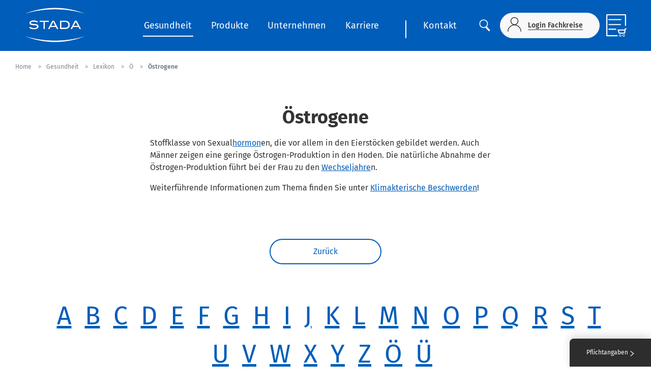

--- FILE ---
content_type: text/html; charset=utf-8
request_url: https://www.stada.de/gesundheit/lexikon/oe/oestrogene
body_size: 11455
content:

    <!doctype html>
    <html class="no-js" lang="de-DE">
    <head>
        <meta charset="utf-8">
        <meta http-equiv="X-UA-Compatible" content="IE=edge">
        <title>Östrogene | STADA</title>
            <meta name="description" content="&#214;strogene - Stoffklasse von Sexualhormonen, die vor allem in den Eierst&#246;cken gebildet werden. Auch M&#228;nner zeigen eine geringe &#214;strogen-Produktion in...">
                    <meta name="keywords" content="">
        <meta name="robots" content="index,follow,noopd" />
        <meta name="viewport" content="width=device-width, initial-scale=1">
            <meta name="apple-mobile-web-app-title" content="STADA">
        <meta name="apple-mobile-web-app-capable" content="yes">
        <meta name="apple-mobile-web-app-status-bar-style" content="black">
        <meta name="theme-color" content="#a5f2e3">
        <meta name="msapplication-TileColor" content="#a5f2e3">

        <link rel="apple-touch-icon" sizes="180x180" href="/App_Plugins/Theming/Themes/stada-de/assets/images/favicons/apple-touch-icon.png">
        <link rel="icon" type="image/png" sizes="32x32" href="/App_Plugins/Theming/Themes/stada-de/assets/images/favicons/favicon-32x32.png">
        <link rel="icon" type="image/png" sizes="16x16" href="/App_Plugins/Theming/Themes/stada-de/assets/images/favicons/favicon-16x16.png">
        <link rel="manifest" href="/App_Plugins/Theming/Themes/stada-de/assets/images/favicons/site.webmanifest">
        <link rel="mask-icon" href="/App_Plugins/Theming/Themes/stada-de/assets/images/favicons/safari-pinned-tab.svg" color="#a5f2e3">
        <link rel="stylesheet" href="/App_Plugins/Theming/Themes/stada-de/assets/styles/main.css?cdv=107">

        


<meta property="og:url" content="https://www.stada.de/gesundheit/lexikon/oe/oestrogene" />


            <link rel="canonical" href="https://www.stada.de/gesundheit/lexikon/oe/oestrogene" />
        <!-- Google Tag Manager -->
<script>
(function(w,d,s,l,i){w[l]=w[l]||[];w[l].push({'gtm.start':
new Date().getTime(),event:'gtm.js'});var f=d.getElementsByTagName(s)[0],
j=d.createElement(s),dl=l!='dataLayer'?'&l='+l:'';j.async=true;j.src=
'https://www.googletagmanager.com/gtm.js?id='+i+dl;f.parentNode.insertBefore(j,f);
})(window,document,'script','dataLayer','GTM-MRQBS5H');</script>
<!-- End Google Tag Manager -->            </head>
    <body class="" data-site="STADA">
<!-- Google Tag Manager (noscript) -->
<noscript><iframe src="https://www.googletagmanager.com/ns.html?id=GTM-MRQBS5H"
height="0" width="0" style="display:none;visibility:hidden"></iframe></noscript>
<!-- End Google Tag Manager (noscript) -->                

<section class="pharmacy-finder-modal  fix  top  left  z9  flex-sm  pv3  w-100  h-100" id="js-pharmacy-finder" data-exclude-drugstores="true" data-country="DE" data-component-restrictions="true" data-radius="5000">
    <div class="pharmacy-finder  w-100  br3  over-hidden">
        <header class="pharmacy-finder__header  rel  pt5  tac  white  bg-stada-blue">
            <p class="pharmacy-finder__title  t-title  f4  fw6  lh-title  mb2">
                In der Apotheke bestellen
            </p>

            <p class="f6  fw4  lh-copy  mb4">
                Direkt &#252;ber meine Apotheke in der N&#228;he kaufen und heute noch abholen oder liefern lassen!
            </p>

            <div class="flex  align-center  justify-center  mb4">
                    <a class="btn  btn-secondary  rel  center  ph4  ph5-sm  white  bg-stada-red  bc-stada-red" href="https://stada.doc.green/stada_ai#/" id="pharmacy-finder-aponow" target="_blank">
                        Jetzt in der Apotheke bestellen

                    </a>
            </div>

            <p class="f6  fw4  lh-copy pr4 ">
                
            </p>

            <button class="pharmacy-finder__close  btn  abs  align-center  justify-center  pa0  bg-transparent  bn  js-pharmacy-finder-toggle" type="button" aria-label="close">
                <svg xmlns="http://www.w3.org/2000/svg" xmlns:xlink="http://www.w3.org/1999/xlink" width="18" height="19" viewBox="0 0 18 19">
                    <g fill="none" fill-rule="evenodd" transform="translate(-6 -5.627)">
                        <path fill="#fff" d="M16.768 15l6.616 6.616a1.25 1.25 0 0 1-1.768 1.768L15 16.768l-6.616 6.616a1.25 1.25 0 0 1-1.768-1.768L13.232 15 6.616 8.384a1.25 1.25 0 0 1 1.768-1.768L15 13.232l6.616-6.616a1.25 1.25 0 0 1 1.768 1.768L16.768 15z"></path>
                    </g>
                </svg>
            </button>

            <button class="pharmacy-finder__back  btn  abs  align-center  justify-center  pa0  white  bg-transparent  bn" id="js-pharmacy-finder-back" type="button" aria-label="Zur&#252;ck">
                <span class="w1">
                    <svg xmlns="http://www.w3.org/2000/svg" width="13" height="19" viewBox="0 0 13 19">
                        <path d="M3.484 9.333l9.078-7.565-1.28-1.536L.36 9.333l10.922 9.102 1.28-1.536z" fill="#fff" fill-rule="nonzero"></path>
                    </svg>
                </span>
                <span class="f6  fw4  lh-title  ml2">Zur&#252;ck</span>
            </button>
        </header>

        <div class="rel">
            <div class="pharmacy-finder__item  rel  bg-almost-white  is-active" data-pharmacy-finder-item="listing">
                <div class="abs-sm  top  left  w-100  h-100  flex  align-center-sm">
                    <div class="pharmacy-finder__listing  w-100">
                        <p class="f3  fw6  lh-title  tac  tal-sm  dark-grey  mb3">
                            
                        </p>
                        <div class="retailer-items is-active" id="kairionSelector6596ca5f5b7880123f963bde">
                        <div class="retailer-items" id="kairionSelector66d70a72097da2f1e50dc945">
                            
                        </div>
                    </div>
                </div>

                <div class="pharmacy-finder__item  rel  bg-white" data-pharmacy-finder-item="places">
                    <div class="abs-sm  top  left  w-100  h-100  flex  flex-column  flex-row-sm">
                        <div class="col-24  col-12-sm  rel  bg-almost-white">
                            <div class="map-canvas  abs  top  left  w-100  h-100" id="js-pharmacy-finder-map-canvas"></div>
                        </div>

                        <div class="col-24  col-12-sm  rel  bg-white">
                            <div class="pharmacy-finder__results  pa3  is-active">
                                <p class="f6  fw4  lh-copy  dark-grey  pv2  mb3  bb">
                                    Tal&#225;latok a k&#246;zelben <span id="js-nearby-locations-length"></span>
                                </p>

                                <div class="pharmacy-finder-results  pr2" id="js-pharmacy-finder-results"></div>
                            </div>

                            <div class="pharmacy-finder__detail  abs-sm  top  left  w-100  h-100  pa3  bg-white" id="js-pharmacy-finder-detail"></div>
                        </div>
                    </div>
                </div>

                <div class="pharmacy-finder__state  abs  top  left  flex  align-center  justify-center  justify-end-sm  w-100  h-100  js-pharmacy-finder__state">
                    <div class="col-12  flex  align-center  justify-center">
                        <div class="w3  h3">
                            <svg xmlns="http://www.w3.org/2000/svg" viewBox="0 0 40 40">
                                <path fill="#002999" opacity=".2" d="M20.201 5.169c-8.254 0-14.946 6.692-14.946 14.946 0 8.255 6.692 14.946 14.946 14.946s14.946-6.691 14.946-14.946c-.001-8.254-6.692-14.946-14.946-14.946zm0 26.58c-6.425 0-11.634-5.208-11.634-11.634 0-6.425 5.209-11.634 11.634-11.634 6.425 0 11.633 5.209 11.633 11.634 0 6.426-5.208 11.634-11.633 11.634z"></path>
                                <path fill="#002999" d="M26.013 10.047l1.654-2.866a14.855 14.855 0 0 0-7.466-2.012v3.312c2.119 0 4.1.576 5.812 1.566z" transform="rotate(141.48 20 20)">
                                    <animateTransform attributeType="xml" attributeName="transform" type="rotate" from="0 20 20" to="360 20 20" dur="0.75s" repeatCount="indefinite"></animateTransform>
                                </path>
                            </svg>
                        </div>
                    </div>
                </div>
            </div>
        </div>
</section>


        <div class="app  relative  flex  flex-column  mvh-100  over-hidden">
            

<div class="header-wrapper top  left  z8  w-100  bg-stada-blue fix">
    <header class="header  flex  flex-column  align-center  justify-center  w-100  ph4-lg" role="banner">
        <div class="ph3-md  rel  flex  w-100  h-100">
            <div class="flex  flex-wrap  w-100">
                <div class="col-12  col-4-lg  ph3  ph0-md">
                    <div class="logo  logo-main-ui  mt2 mh0-lg" itemscope itemtype="http://schema.org/Organization">
                        <a href="/" itemprop="url">
                                <img class="w-100" data-src="/media/xzacq1yr/stada_logo_white_230x130px-1.png" alt="STADA" width="150" height="100" />
                        </a>
                    </div>
                </div>

                <div class="col-14  dn  df-lg  align-center  justify-between">
                    
    <nav class="nav-wrapper" id="js-nav-wrapper" role="navigation">

        <div class="nav  nav-primary  rel  dn  df-lg  justify-center  bg-stada-blue" id="js-nav" role="navigation">
            <div class="container  flex">
                <ul class="nav__list  list-none  flex  flex-wrap  justify-between  w-100  pa0  ma0">
                        <li class="nav__item  rel  flex  align-center">
                            <a class="nav__link  link  t-title  f5  pv1  ph2  white is-active" href="/gesundheit" data-mega-menu-link=1182>Gesundheit</a>
                        </li>
                        <li class="nav__item  rel  flex  align-center">
                            <a class="nav__link  link  t-title  f5  pv1  ph2  white " href="/produkte" data-mega-menu-link=14164>Produkte</a>
                        </li>
                        <li class="nav__item  rel  flex  align-center">
                            <a class="nav__link  link  t-title  f5  pv1  ph2  white " href="/unternehmen" data-mega-menu-link=1333>Unternehmen</a>
                        </li>
                        <li class="nav__item  rel  flex  align-center">
                            <a class="nav__link  link  t-title  f5  pv1  ph2  white " href="https://www.stada.com/de/karriere" target="_blank" >Karriere</a>
                        </li>
                        <li class="nav__item  rel  flex  align-center">
                            <a class="nav__link  link  t-title  f5  pv1  ph2  white " href="/kontakt" >Kontakt</a>
                        </li>



                </ul>
            </div>
            <div class="mega-menu  abs  top  left  z5  w-100  pv4" id="js-mega-menu">
    <div class="mega-menu__item  container  mla  mra" data-mega-menu-item="1182">
        <div class="flex  nh3">
            <div class="col-6-lg  ph3">
                <ul class="mega-menu__list  list-none  pa0  ma0">
                        <li class="mega-menu__list__item  lh-title  mb4">
                            <a class="mega-menu__list__link  link  f6  fw4  dark-grey " href="/gesundheit/stada-health-report/stada-health-report-2023/praevention">STADA Health Report</a>
                        </li>
                        <li class="mega-menu__list__item  lh-title  mb4">
                            <a class="mega-menu__list__link  link  f6  fw4  dark-grey " href="/themen">Themen</a>
                        </li>
                        <li class="mega-menu__list__item  lh-title  mb4">
                            <a class="mega-menu__list__link  link  f6  fw4  dark-grey " href="/gesundheit/ratgeber">Ratgeber</a>
                        </li>
                        <li class="mega-menu__list__item  lh-title  mb4">
                            <a class="mega-menu__list__link  link  f6  fw4  dark-grey is-active" href="/gesundheit/lexikon">Lexikon</a>
                        </li>
                        <li class="mega-menu__list__item  lh-title  mb4">
                            <a class="mega-menu__list__link  link  f6  fw4  dark-grey " href="/gesundheit/hausapotheke">Hausapotheke</a>
                        </li>
                        <li class="mega-menu__list__item  lh-title  mb4">
                            <a class="mega-menu__list__link  link  f6  fw4  dark-grey " href="/gesundheit/gesundheits-formulare">Gesundheits-Formulare</a>
                        </li>
                        <li class="mega-menu__list__item  lh-title  mb4">
                            <a class="mega-menu__list__link  link  f6  fw4  dark-grey " href="/gesundheit/labor-abc">Labor ABC</a>
                        </li>
                        <li class="mega-menu__list__item  lh-title  mb4">
                            <a class="mega-menu__list__link  link  f6  fw4  dark-grey " href="/gesundheit/adressen-links">Adressen & Links</a>
                        </li>
                                    </ul>
            </div>
    <div class="col-9-lg  ph3">
        <figure class="mb3">
            <img class="w-100" width="510" height="260" data-src="/media/4fyedtpz/cough-and-colds.jpg?anchor=center&amp;mode=crop&amp;width=510&amp;height=260&amp;rnd=132689378239630000" alt="Themen" />
        </figure>

        <p class="mega-menu__featured__title  t-title  f4  fw4  lh-title  mb0">
            <a class="mega-menu__featured__link  link  rel  flex  align-center  dark-grey" href="/themen">
                <span class="mr3">Themen</span>
                <span class="mega-menu__featured__link__icon  abs">
                    <svg xmlns="http://www.w3.org/2000/svg" width="13" height="19" viewBox="0 0 13 19">
                        <path fill="none" stroke="#343434" stroke-width="2" d="M1 1l10 8.333-10 8.334" />
                    </svg>
                </span>
            </a>
        </p>
    </div>
    <div class="col-9-lg  ph3">
        <figure class="mb3">
            <img class="w-100" width="510" height="260" data-src="/media/ngqpmv41/good-clinical-practice-wecompress-com-1.jpeg?anchor=center&amp;mode=crop&amp;width=510&amp;height=260&amp;rnd=132701460157800000" alt="Lexikon" />
        </figure>

        <p class="mega-menu__featured__title  t-title  f4  fw4  lh-title  mb0">
            <a class="mega-menu__featured__link  link  rel  flex  align-center  dark-grey" href="/gesundheit/lexikon">
                <span class="mr3">Lexikon</span>
                <span class="mega-menu__featured__link__icon  abs">
                    <svg xmlns="http://www.w3.org/2000/svg" width="13" height="19" viewBox="0 0 13 19">
                        <path fill="none" stroke="#343434" stroke-width="2" d="M1 1l10 8.333-10 8.334" />
                    </svg>
                </span>
            </a>
        </p>
    </div>
        </div>
    </div>
    <div class="mega-menu__item  container  mla  mra" data-mega-menu-item="14164">
        <div class="flex  nh3">
            <div class="col-6-lg  ph3">
                <ul class="mega-menu__list  list-none  pa0  ma0">
                        <li class="mega-menu__list__item  lh-title  mb4">
                            <a class="mega-menu__list__link  link  f6  fw4  dark-grey " href="/produkte/alles-ueber-arzneimittel">Alles über Arzneimittel</a>
                        </li>
                        <li class="mega-menu__list__item  lh-title  mb4">
                            <a class="mega-menu__list__link  link  f6  fw4  dark-grey " href="/produkte/nebenwirkungsmeldungen">Nebenwirkungsmeldungen</a>
                        </li>
                        <li class="mega-menu__list__item  lh-title  mb4">
                            <a class="mega-menu__list__link  link  f6  fw4  dark-grey " href="/produkte/generika">Generika</a>
                        </li>
                        <li class="mega-menu__list__item  lh-title  mb4">
                            <a class="mega-menu__list__link  link  f6  fw4  dark-grey " href="/produkte/biosimilars">Biosimilars</a>
                        </li>
                        <li class="mega-menu__list__item  lh-title  mb4">
                            <a class="mega-menu__list__link  link  f6  fw4  dark-grey " href="/produkte/qualitaet-bei-stada">Qualität bei STADA</a>
                        </li>
                        <li class="mega-menu__list__item  lh-title  mb4">
                            <a class="mega-menu__list__link  link  f6  fw4  dark-grey " href="/produkte/consumer-healthcare-produkte">Consumer Healthcare Produkte</a>
                        </li>
                        <li class="mega-menu__list__item  lh-title  mb4">
                            <a class="mega-menu__list__link  link  f6  fw4  dark-grey " href="/produkte/nasensprays">Nasensprays</a>
                        </li>
                                    </ul>
            </div>
    <div class="col-9-lg  ph3">
        <figure class="mb3">
            <img class="w-100" width="510" height="260" data-src="/media/2wmh2igd/highcompressed_469916913.jpeg?anchor=center&amp;mode=crop&amp;width=510&amp;height=260&amp;rnd=133017519900470000" alt="Produkte" />
        </figure>

        <p class="mega-menu__featured__title  t-title  f4  fw4  lh-title  mb0">
            <a class="mega-menu__featured__link  link  rel  flex  align-center  dark-grey" href="/produkte">
                <span class="mr3">Produkte</span>
                <span class="mega-menu__featured__link__icon  abs">
                    <svg xmlns="http://www.w3.org/2000/svg" width="13" height="19" viewBox="0 0 13 19">
                        <path fill="none" stroke="#343434" stroke-width="2" d="M1 1l10 8.333-10 8.334" />
                    </svg>
                </span>
            </a>
        </p>
    </div>
        </div>
    </div>
    <div class="mega-menu__item  container  mla  mra" data-mega-menu-item="1333">
        <div class="flex  nh3">
            <div class="col-6-lg  ph3">
                <ul class="mega-menu__list  list-none  pa0  ma0">
                        <li class="mega-menu__list__item  lh-title  mb4">
                            <a class="mega-menu__list__link  link  f6  fw4  dark-grey " href="/unternehmen/stada-deutschland">STADA Deutschland</a>
                        </li>
                        <li class="mega-menu__list__item  lh-title  mb4">
                            <a class="mega-menu__list__link  link  f6  fw4  dark-grey " href="/news">News</a>
                        </li>
                        <li class="mega-menu__list__item  lh-title  mb4">
                            <a class="mega-menu__list__link  link  f6  fw4  dark-grey " href="/unternehmen/unternehmenskultur">Unternehmenskultur</a>
                        </li>
                        <li class="mega-menu__list__item  lh-title  mb4">
                            <a class="mega-menu__list__link  link  f6  fw4  dark-grey " href="/unternehmen/vielfalt">Vielfalt</a>
                        </li>
                        <li class="mega-menu__list__item  lh-title  mb4">
                            <a class="mega-menu__list__link  link  f6  fw4  dark-grey " href="https://www.stada.com/de/nachhaltigkeit" target="_blank">Nachhaltigkeit</a>
                        </li>
                        <li class="mega-menu__list__item  lh-title  mb4">
                            <a class="mega-menu__list__link  link  f6  fw4  dark-grey " href="/unternehmen/partner">Partner</a>
                        </li>
                                    </ul>
            </div>
    <div class="col-9-lg  ph3">
        <figure class="mb3">
            <img class="w-100" width="510" height="260" data-src="/media/pwsc1jcc/stada_headquarter_building_bad_vilbel.jpg?anchor=center&amp;mode=crop&amp;width=510&amp;height=260&amp;rnd=132696117008930000" alt="STADA Deutschland" />
        </figure>

        <p class="mega-menu__featured__title  t-title  f4  fw4  lh-title  mb0">
            <a class="mega-menu__featured__link  link  rel  flex  align-center  dark-grey" href="/unternehmen/stada-deutschland">
                <span class="mr3">STADA Deutschland</span>
                <span class="mega-menu__featured__link__icon  abs">
                    <svg xmlns="http://www.w3.org/2000/svg" width="13" height="19" viewBox="0 0 13 19">
                        <path fill="none" stroke="#343434" stroke-width="2" d="M1 1l10 8.333-10 8.334" />
                    </svg>
                </span>
            </a>
        </p>
    </div>
    <div class="col-9-lg  ph3">
        <figure class="mb3">
            <img class="w-100" width="510" height="260" data-src="/media/mchb5kdt/2-3-our-company-structure.jpg?anchor=center&amp;mode=crop&amp;width=510&amp;height=260&amp;rnd=132696115604130000" alt="Karriere" />
        </figure>

        <p class="mega-menu__featured__title  t-title  f4  fw4  lh-title  mb0">
            <a class="mega-menu__featured__link  link  rel  flex  align-center  dark-grey" href="https://www.stada.com/de/karriere" target="_blank">
                <span class="mr3">Karriere</span>
                <span class="mega-menu__featured__link__icon  abs">
                    <svg xmlns="http://www.w3.org/2000/svg" width="13" height="19" viewBox="0 0 13 19">
                        <path fill="none" stroke="#343434" stroke-width="2" d="M1 1l10 8.333-10 8.334" />
                    </svg>
                </span>
            </a>
        </p>
    </div>
        </div>
    </div>
            </div>
        </div>
    </nav>








                </div>

                <div class="col-12  col-6-lg  dn  df-lg  align-center  justify-between">
                        <div class="search  flex  align-center">
                            <button class="btn  btn-search  btn-search-toggle  btn-search-main  abs  rel-lg  pa0  bg-transparent  bn">
                                <img src="/App_Plugins/Theming/Themes/stada-de/assets/images/ui-search.svg" width="34" height="28" alt="Suche" />
                            </button>
                        </div>
                                            <a class="btn  btn-professionals  link  rel  flex  align-center  pv0  ph3  ph4-sm  dark-grey  bg-almost-white  ba  bc-almost-white  bc-moon-grey-hover  br-pill" href="https://fachbereiche.stada.de/" target="_blank">
                            <span class="t-title  f7  fw4  lh-title  bb">Login Fachkreise</span>
                        </a>

                        <div class="cart__icon__wrapper  db">
                            <a href="/warenkorb">
                                <img class="cart__icon" src="/App_Plugins/Theming/Themes/stada-de/assets/images/shopping-cart.svg" alt="cart-icon">
                                <span class="js-cart-icon-number cart__icon__number db"></span>
                            </a>
                        </div>
                </div>
            </div>

            <div class="search-dropdown">
                    <form class="search  flex  align-center" action="/suchergebnisse" method="get">
                        <input class="search__input  f6  fw4  ph4  mr3  bg-white  ba  bc-light-silver  br-pill" type="search" name="t" placeholder="Suche" />
                        <button class="btn  btn-search  pa0  bg-transparent  bn" type="button">
                            <img src="/App_Plugins/Theming/Themes/stada-de/assets/images/ui-search.svg" width="34" height="28" alt="Suche" />
                        </button>

                        <div class="flex  align-center  pl3">
                            <span class="btn-search-toggle  f3  grey  cp">
                                <svg style="width: 30px" fill="#697279" clip-rule="evenodd" fill-rule="evenodd" stroke-linejoin="round" stroke-miterlimit="2" viewBox="0 0 24 24" xmlns="http://www.w3.org/2000/svg"><path d="m12 10.93 5.719-5.72c.146-.146.339-.219.531-.219.404 0 .75.324.75.749 0 .193-.073.385-.219.532l-5.72 5.719 5.719 5.719c.147.147.22.339.22.531 0 .427-.349.75-.75.75-.192 0-.385-.073-.531-.219l-5.719-5.719-5.719 5.719c-.146.146-.339.219-.531.219-.401 0-.75-.323-.75-.75 0-.192.073-.384.22-.531l5.719-5.719-5.72-5.719c-.146-.147-.219-.339-.219-.532 0-.425.346-.749.75-.749.192 0 .385.073.531.219z" /></svg>
                            </span>
                        </div>
                    </form>
            </div>

            <button class="btn  btn-offcanvas-toggle  abs  dn-lg  bg-transparent  bn  js-btn-offcanvas-toggle" type="button">
                <svg xmlns="http://www.w3.org/2000/svg" width="30" height="18" viewBox="0 0 30 18">
                    <path d="M0 0h30v2H0zm0 8h30v2H0zm0 8h30v2H0z" fill="#005db9" fill-rule="evenodd" />
                </svg>
                <span class="srt"></span>
            </button>
        </div>
        

<div class="crumbs  flex  align-center bg-white" id="js-nav-crumbs">
    <div class="container  flex  flex-wrap  mla  mra">

            <div class="crumbs__item">
                <a class="crumbs__label  link  f8  fw4  lh-copy  grey" href="/"><span>Home </span></a>

            </div>
            <div class="crumbs__item">
                <a class="crumbs__label  link  f8  fw4  lh-copy  grey" href="/gesundheit"><span>Gesundheit </span></a>

            </div>
            <div class="crumbs__item">
                <a class="crumbs__label  link  f8  fw4  lh-copy  grey" href="/gesundheit/lexikon"><span>Lexikon </span></a>

            </div>
            <div class="crumbs__item">
                <a class="crumbs__label  link  f8  fw4  lh-copy  grey" href="/gesundheit/lexikon/oe"><span>Ö </span></a>

            </div>
        <div class="crumbs__item">
            <span class="crumbs__label  link  f8  fw7  lh-copy  grey">Östrogene </span>

        </div>
    </div>
</div>

<script type="application/ld+json">
    {
    "@context": "https://schema.org",
    "@type": "BreadcrumbList",
    "itemListElement": [

        
            {"@type": "ListItem",
            "position": 1,
            "name": "Home",
            "item":"https://www.stada.de/gesundheit/lexikon/oe/oestrogene"
            },
        
        
            {"@type": "ListItem",
            "position": 2,
            "name": "Gesundheit",
            "item":"https://www.stada.de/gesundheit/lexikon/oe/oestrogene"
            },
        
        
            {"@type": "ListItem",
            "position": 3,
            "name": "Lexikon",
            "item":"https://www.stada.de/gesundheit/lexikon/oe/oestrogene"
            },
        
        
            {"@type": "ListItem",
            "position": 4,
            "name": "Oe",
            "item":"https://www.stada.de/gesundheit/lexikon/oe/oestrogene"
            },
        
    {"@type": "ListItem",
    "position": 5,
    "name": "Östrogene",
    "item":"https://www.stada.de/gesundheit/lexikon/oe/oestrogene"
    }]
    }

</script>
    </header>
    
    <nav class="nav nav-offcanvas fix top right z9 dn-lg bg-almost-white" id="js-nav-offcanvas" role="navigation">
        <div class="nav-offcanvas__header">
                <div class="logo  logo-main-ui  mb3">
                    <a href="/">
                        <img class="w-100" src="/media/xzacq1yr/stada_logo_white_230x130px-1.png" alt="STADA" />
                    </a>
                </div>
                            <form class="search  flex  justify-between  pt2" action="/suchergebnisse" method="get">
                    <input class="search__input  f7  fw4  mr3  ph3  bg-white  bc-light-silver  ba  br-pill" type="search" name="t" placeholder="Suche" />
                    <button class="btn  btn-search  pa0  bg-transparent  bn" type="submit">
                        <img src="/App_Plugins/Theming/Themes/stada-de/assets/images/ui-search.svg" width="20" height="20" alt="" />
                    </button>
                </form>
        </div>
        <ul class="list-none  pa0  ma0">


                <li class="nav__item">
                    <a class="nav__link  link  t-title  f7  fw4  lh-copy  dark-grey  flex  flex-grow  align-center  justify-between is-active" href="/gesundheit" data-offcanvas-child-target=1182>
                        Gesundheit
                            <div class="nav__indicator  pen">
                                <svg xmlns="http://www.w3.org/2000/svg" width="13" height="19" viewBox="0 0 13 19">
                                    <path d="M9.438 9.333L.36 1.768 1.64.232l10.922 9.101L1.64 18.435.36 16.9z" fill="#343434" fill-rule="nonzero" />
                                </svg>
                            </div>
                    </a>
                </li>
                <li class="nav__item">
                    <a class="nav__link  link  t-title  f7  fw4  lh-copy  dark-grey  flex  flex-grow  align-center  justify-between " href="/produkte" data-offcanvas-child-target=14164>
                        Produkte
                            <div class="nav__indicator  pen">
                                <svg xmlns="http://www.w3.org/2000/svg" width="13" height="19" viewBox="0 0 13 19">
                                    <path d="M9.438 9.333L.36 1.768 1.64.232l10.922 9.101L1.64 18.435.36 16.9z" fill="#343434" fill-rule="nonzero" />
                                </svg>
                            </div>
                    </a>
                </li>
                <li class="nav__item">
                    <a class="nav__link  link  t-title  f7  fw4  lh-copy  dark-grey  flex  flex-grow  align-center  justify-between " href="/unternehmen" data-offcanvas-child-target=1333>
                        Unternehmen
                            <div class="nav__indicator  pen">
                                <svg xmlns="http://www.w3.org/2000/svg" width="13" height="19" viewBox="0 0 13 19">
                                    <path d="M9.438 9.333L.36 1.768 1.64.232l10.922 9.101L1.64 18.435.36 16.9z" fill="#343434" fill-rule="nonzero" />
                                </svg>
                            </div>
                    </a>
                </li>
                <li class="nav__item">
                    <a class="nav__link  link  t-title  f7  fw4  lh-copy  dark-grey  flex  flex-grow  align-center  justify-between " href="https://www.stada.com/de/karriere" >
                        Karriere
                    </a>
                </li>
                <li class="nav__item">
                    <a class="nav__link  link  t-title  f7  fw4  lh-copy  dark-grey  flex  flex-grow  align-center  justify-between " href="/kontakt" >
                        Kontakt
                    </a>
                </li>
                            <li class="nav__item">
                    <a class="nav__link  link  t-title  f7  fw4  lh-copy  dark-grey  flex  flex-grow  align-center  justify-between" href="https://fachbereiche.stada.de/" target="_blank">
                        Login Fachkreise
                    </a>
                </li>


        </ul>
            <div class="nav-offcanvas__child  fix  top  right  z8  bg-white" data-offcanvas-child-item="Umbraco.Web.PublishedModels.AdvancedPage?.Id">
                <div class="nav-offcanvas__header">
                    <div class="flex  mb4">
                        <a class="link  f7  fw4  lh-title  silver  flex  align-center" href="" data-offcanvas-child-target="Umbraco.Web.PublishedModels.AdvancedPage?.Id">
                            <div class="nav__indicator  mr2  pen">
                                <svg xmlns="http://www.w3.org/2000/svg" width="13" height="19" viewBox="0 0 13 19">
                                    <path d="M3.562 9.333l9.078-7.565L11.36.232.438 9.333l10.922 9.102 1.28-1.536z" fill="#909090" fill-rule="nonzero" />
                                </svg>
                            </div>
                            
                        </a>
                    </div>
                </div>
                    <ul class="list-none  w-100  pa0  ma0">
        <li class="nav__item  flex  align-center">
            <a class="nav__link  link  t-title  f7  fw4  lh-copy  dark-grey  flex  flex-grow  align-center" href="/gesundheit">Gesundheit</a>
        </li>
            <li class="nav__item  flex  align-center">
                <a class="nav__link  link  t-title  f7  fw4  lh-copy  dark-grey  flex  flex-grow  align-center " href="/gesundheit/stada-health-report/stada-health-report-2023/praevention">STADA Health Report</a>
            </li>
            <li class="nav__item  flex  align-center">
                <a class="nav__link  link  t-title  f7  fw4  lh-copy  dark-grey  flex  flex-grow  align-center " href="/themen">Themen</a>
            </li>
            <li class="nav__item  flex  align-center">
                <a class="nav__link  link  t-title  f7  fw4  lh-copy  dark-grey  flex  flex-grow  align-center " href="/gesundheit/ratgeber">Ratgeber</a>
            </li>
            <li class="nav__item  flex  align-center">
                <a class="nav__link  link  t-title  f7  fw4  lh-copy  dark-grey  flex  flex-grow  align-center is-active" href="/gesundheit/lexikon">Lexikon</a>
            </li>
            <li class="nav__item  flex  align-center">
                <a class="nav__link  link  t-title  f7  fw4  lh-copy  dark-grey  flex  flex-grow  align-center " href="/gesundheit/hausapotheke">Hausapotheke</a>
            </li>
            <li class="nav__item  flex  align-center">
                <a class="nav__link  link  t-title  f7  fw4  lh-copy  dark-grey  flex  flex-grow  align-center " href="/gesundheit/gesundheits-formulare">Gesundheits-Formulare</a>
            </li>
            <li class="nav__item  flex  align-center">
                <a class="nav__link  link  t-title  f7  fw4  lh-copy  dark-grey  flex  flex-grow  align-center " href="/gesundheit/labor-abc">Labor ABC</a>
            </li>
            <li class="nav__item  flex  align-center">
                <a class="nav__link  link  t-title  f7  fw4  lh-copy  dark-grey  flex  flex-grow  align-center " href="/gesundheit/adressen-links">Adressen & Links</a>
            </li>
    </ul>

            </div>
            <div class="nav-offcanvas__child  fix  top  right  z8  bg-white" data-offcanvas-child-item="Umbraco.Web.PublishedModels.ProductListingPage?.Id">
                <div class="nav-offcanvas__header">
                    <div class="flex  mb4">
                        <a class="link  f7  fw4  lh-title  silver  flex  align-center" href="" data-offcanvas-child-target="Umbraco.Web.PublishedModels.ProductListingPage?.Id">
                            <div class="nav__indicator  mr2  pen">
                                <svg xmlns="http://www.w3.org/2000/svg" width="13" height="19" viewBox="0 0 13 19">
                                    <path d="M3.562 9.333l9.078-7.565L11.36.232.438 9.333l10.922 9.102 1.28-1.536z" fill="#909090" fill-rule="nonzero" />
                                </svg>
                            </div>
                            
                        </a>
                    </div>
                </div>
                    <ul class="list-none  w-100  pa0  ma0">
        <li class="nav__item  flex  align-center">
            <a class="nav__link  link  t-title  f7  fw4  lh-copy  dark-grey  flex  flex-grow  align-center" href="/produkte">Produkte</a>
        </li>
            <li class="nav__item  flex  align-center">
                <a class="nav__link  link  t-title  f7  fw4  lh-copy  dark-grey  flex  flex-grow  align-center " href="/produkte/alles-ueber-arzneimittel">Alles über Arzneimittel</a>
            </li>
            <li class="nav__item  flex  align-center">
                <a class="nav__link  link  t-title  f7  fw4  lh-copy  dark-grey  flex  flex-grow  align-center " href="/produkte/nebenwirkungsmeldungen">Nebenwirkungsmeldungen</a>
            </li>
            <li class="nav__item  flex  align-center">
                <a class="nav__link  link  t-title  f7  fw4  lh-copy  dark-grey  flex  flex-grow  align-center " href="/produkte/generika">Generika</a>
            </li>
            <li class="nav__item  flex  align-center">
                <a class="nav__link  link  t-title  f7  fw4  lh-copy  dark-grey  flex  flex-grow  align-center " href="/produkte/biosimilars">Biosimilars</a>
            </li>
            <li class="nav__item  flex  align-center">
                <a class="nav__link  link  t-title  f7  fw4  lh-copy  dark-grey  flex  flex-grow  align-center " href="/produkte/qualitaet-bei-stada">Qualität bei STADA</a>
            </li>
            <li class="nav__item  flex  align-center">
                <a class="nav__link  link  t-title  f7  fw4  lh-copy  dark-grey  flex  flex-grow  align-center " href="/produkte/consumer-healthcare-produkte">Consumer Healthcare Produkte</a>
            </li>
            <li class="nav__item  flex  align-center">
                <a class="nav__link  link  t-title  f7  fw4  lh-copy  dark-grey  flex  flex-grow  align-center " href="/produkte/nasensprays">Nasensprays</a>
            </li>
    </ul>

            </div>
            <div class="nav-offcanvas__child  fix  top  right  z8  bg-white" data-offcanvas-child-item="Umbraco.Web.PublishedModels.AdvancedPage?.Id">
                <div class="nav-offcanvas__header">
                    <div class="flex  mb4">
                        <a class="link  f7  fw4  lh-title  silver  flex  align-center" href="" data-offcanvas-child-target="Umbraco.Web.PublishedModels.AdvancedPage?.Id">
                            <div class="nav__indicator  mr2  pen">
                                <svg xmlns="http://www.w3.org/2000/svg" width="13" height="19" viewBox="0 0 13 19">
                                    <path d="M3.562 9.333l9.078-7.565L11.36.232.438 9.333l10.922 9.102 1.28-1.536z" fill="#909090" fill-rule="nonzero" />
                                </svg>
                            </div>
                            
                        </a>
                    </div>
                </div>
                    <ul class="list-none  w-100  pa0  ma0">
        <li class="nav__item  flex  align-center">
            <a class="nav__link  link  t-title  f7  fw4  lh-copy  dark-grey  flex  flex-grow  align-center" href="/unternehmen">Unternehmen</a>
        </li>
            <li class="nav__item  flex  align-center">
                <a class="nav__link  link  t-title  f7  fw4  lh-copy  dark-grey  flex  flex-grow  align-center " href="/unternehmen/stada-deutschland">STADA Deutschland</a>
            </li>
            <li class="nav__item  flex  align-center">
                <a class="nav__link  link  t-title  f7  fw4  lh-copy  dark-grey  flex  flex-grow  align-center " href="/news">News</a>
            </li>
            <li class="nav__item  flex  align-center">
                <a class="nav__link  link  t-title  f7  fw4  lh-copy  dark-grey  flex  flex-grow  align-center " href="/unternehmen/unternehmenskultur">Unternehmenskultur</a>
            </li>
            <li class="nav__item  flex  align-center">
                <a class="nav__link  link  t-title  f7  fw4  lh-copy  dark-grey  flex  flex-grow  align-center " href="/unternehmen/vielfalt">Vielfalt</a>
            </li>
            <li class="nav__item  flex  align-center">
                <a class="nav__link  link  t-title  f7  fw4  lh-copy  dark-grey  flex  flex-grow  align-center " href="https://www.stada.com/de/nachhaltigkeit" target="_blank">Nachhaltigkeit</a>
            </li>
            <li class="nav__item  flex  align-center">
                <a class="nav__link  link  t-title  f7  fw4  lh-copy  dark-grey  flex  flex-grow  align-center " href="/unternehmen/partner">Partner</a>
            </li>
    </ul>

            </div>
            <div class="nav-offcanvas__child  fix  top  right  z8  bg-white" data-offcanvas-child-item="?.Id">
                <div class="nav-offcanvas__header">
                    <div class="flex  mb4">
                        <a class="link  f7  fw4  lh-title  silver  flex  align-center" href="" data-offcanvas-child-target="?.Id">
                            <div class="nav__indicator  mr2  pen">
                                <svg xmlns="http://www.w3.org/2000/svg" width="13" height="19" viewBox="0 0 13 19">
                                    <path d="M3.562 9.333l9.078-7.565L11.36.232.438 9.333l10.922 9.102 1.28-1.536z" fill="#909090" fill-rule="nonzero" />
                                </svg>
                            </div>
                            
                        </a>
                    </div>
                </div>
                
            </div>
            <div class="nav-offcanvas__child  fix  top  right  z8  bg-white" data-offcanvas-child-item="Umbraco.Web.PublishedModels.AdvancedPage?.Id">
                <div class="nav-offcanvas__header">
                    <div class="flex  mb4">
                        <a class="link  f7  fw4  lh-title  silver  flex  align-center" href="" data-offcanvas-child-target="Umbraco.Web.PublishedModels.AdvancedPage?.Id">
                            <div class="nav__indicator  mr2  pen">
                                <svg xmlns="http://www.w3.org/2000/svg" width="13" height="19" viewBox="0 0 13 19">
                                    <path d="M3.562 9.333l9.078-7.565L11.36.232.438 9.333l10.922 9.102 1.28-1.536z" fill="#909090" fill-rule="nonzero" />
                                </svg>
                            </div>
                            
                        </a>
                    </div>
                </div>
                
            </div>
        <button class="btn  btn-offcanvas-toggle  abs  z9  df  align-center  justify-center  bg-transparent  bn  js-btn-offcanvas-toggle" type="button">
            <svg xmlns="http://www.w3.org/2000/svg" xmlns:xlink="http://www.w3.org/1999/xlink" width="18" height="19" viewBox="0 0 18 19">
                <defs>
                    <path d="M16.768 15l6.616 6.616a1.25 1.25 0 0 1-1.768 1.768L15 16.768l-6.616 6.616a1.25 1.25 0 0 1-1.768-1.768L13.232 15 6.616 8.384a1.25 1.25 0 0 1 1.768-1.768L15 13.232l6.616-6.616a1.25 1.25 0 0 1 1.768 1.768L16.768 15z" id="offcanvas-toggle-a" />
                </defs>
                <g transform="translate(-6 -5.627)" fill="none" fill-rule="evenodd">
                    <mask id="offcanvas-toggle-b" fill="#fff">
                        <use xlink:href="#offcanvas-toggle-a" />
                    </mask>
                    <use fill="#000" fill-rule="nonzero" xlink:href="#offcanvas-toggle-a" />
                    <g mask="url(#offcanvas-toggle-b)" fill="#909090">
                        <path d="M0 0h30v30H0z" />
                    </g>
                </g>
            </svg>
            <span class="srt"></span>
        </button>
    </nav>









</div>
            <main class="flex-grow" role="main">
                




    <div class=" pt3 pb1 db db-sm db-md db-lg db-xl">
        

<section class="grid-section pt3 pb1    " id="grid">
    <div class="container-small mla mra pv3">
        
    <div >

        <div class="grid-section-row  flex  flex-wrap  nh4-sm">
                <div class="col-24-md  ph4-sm mb3">
                    <div >
                                
    
<h1 id="" class="grid-section-heading  f3  f2-lg  fw7  lh-title  mb3 text-center  tac">Östrogene</h1>


                                
    
<div class="grid-section-text richtext f6 fw4 lh-copy mb4">
    <div id="c2200" class="frame frame-default frame-type-text frame-layout-0">
<p>Stoffklasse von Sexual<a href="/gesundheit/lexikon/h/hormon" title="Hormon">hormon</a>en, die vor allem in den Eierstöcken gebildet werden. Auch Männer zeigen eine geringe Östrogen-Produktion in den Hoden. Die natürliche Abnahme der Östrogen-Produktion führt bei der Frau zu den <a href="/themen/wechseljahre" title="Wechseljahre">Wechseljahre</a>n.</p>
<p>Weiterführende Informationen zum Thema finden Sie unter <a href="/gesundheit/lexikon/k/klimakterische-beschwerden" title="Klimakterische Beschwerden">Klimakterische Beschwerden</a>!</p>
</div>
</div>

                    </div>
                </div>
        </div>

    </div>



    </div>
</section>
    </div>
    <div class=" pt2 pb3 db db-sm db-md db-lg db-xl">
        


<section class="call-to-action-section pt2 pb3" id="back-button">
    <div class="container  mla  mra">
        <div class="flex  flex-column  flex-row-sm  justify-center-sm  mb0">
            <p class="flex justify-center">
                <a class="btn-primary btn stada-blue bg-transparent white-hover bg-stada-blue-hover bc-stada-blue"  href="/gesundheit/lexikon/oe" target="">Zur&#252;ck</a>
            </p>
        </div>
    </div>
</section>


    </div>
    <div class=" pt0 pb0 db db-sm db-md db-lg db-xl">
        

<section class="grid-section pt0 pb0    " id="page-intro">
    <div class="container-medium mla mra pv3">
        
    <div >

        <div class="grid-section-row  flex  flex-wrap  nh4-sm">
                <div class="col-24-md  ph4-sm mb3">
                    <div >
                                
    
<div class="grid-section-text richtext f6 fw4 lh-copy mb4">
    <p style="text-align: center;" class="f1">  <a href="/gesundheit/lexikon/a" title="A">A</a>  <a href="/gesundheit/lexikon/b" title="B">B</a>  <a href="/gesundheit/lexikon/c" title="C">C</a>  <a href="/gesundheit/lexikon/d" title="D">D</a>  <a href="/gesundheit/lexikon/e" title="E">E</a>  <a href="/gesundheit/lexikon/f" title="F">F</a>  <a href="/gesundheit/lexikon/g" title="G">G</a>  <a href="/gesundheit/lexikon/h" title="H">H</a>  <a href="/gesundheit/lexikon/i" title="I">I</a>  <a href="/gesundheit/lexikon/j" title="J">J</a>  <a href="/gesundheit/lexikon/k" title="K">K</a>  <a href="/gesundheit/lexikon/l" title="L">L</a>  <a href="/gesundheit/lexikon/m" title="M">M</a>  <a href="/gesundheit/lexikon/n" title="N">N</a>  <a href="/gesundheit/lexikon/o" title="O">O</a>  <a href="/gesundheit/lexikon/p" title="P">P</a>  <a href="/gesundheit/lexikon/q" title="Q">Q</a>  <a href="/gesundheit/lexikon/r" title="R">R</a>  <a href="/gesundheit/lexikon/s" title="S">S</a>  <a href="/gesundheit/lexikon/t" title="T">T</a>  <a href="/gesundheit/lexikon/u" title="U">U</a>  <a href="/gesundheit/lexikon/v" title="V">V</a>  <a href="/gesundheit/lexikon/w" title="W">W</a>  <a href="/gesundheit/lexikon/x" title="X">X</a>  <a href="/gesundheit/lexikon/y" title="Y">Y</a>  <a href="/gesundheit/lexikon/z" title="Z">Z</a>  <a href="/gesundheit/lexikon/oe" title="Oe">Ö</a>  <a href="/gesundheit/lexikon/ue" title="Ue">Ü</a> </p>
</div>

                    </div>
                </div>
        </div>

    </div>



    </div>
</section>
    </div>



            </main>
            

<div class="scroll-to-top" id="js-scroll-to-top">
    <button class="scroll-to-top-button" type="button" id="js-scroll-to-top-button">
        <div class="scroll-to-top-icon">
            <svg xmlns="http://www.w3.org/2000/svg" width="34" height="34" viewBox="0 0 34 34">
                <path fill="#fff" fill-rule="nonzero" d="M33.667 17l-2.917 2.917L19.083 8.25v25.417h-4.166V8.25L3.25 19.917.333 17 17 .333z" />
            </svg>
        </div>
    </button>
</div>

<footer class="footer  bg-almost-white" role="contentinfo" data-footer>
    <div class="pv3">
        <div class="container-medium  flex  flex-wrap  mla  mra">
                <div class="col-24  col-6-md  mb3-md">
                        <img class="w-50  mla  mra  ml0-md mb4" width="180" height="70" data-src="/media/0wxbaa0p/stada-logo-main-ui.png" alt="STADA">


                </div>
                                    <div class="col-24 col-6-md mb3-md">
                                <div class="dn-lg">
        <div class="accordion  js-accordion">
            <div class="accordion-item  js-accordion-item">
                <div class="accordion-header  rel">
                    <div class="accordion-title  f6  f5-lg  fw4  lh-title  ttu  dark-grey  pv3  mb0 ">STADA DE</div>
                    <div class="accordion-indicator  abs">
                        <svg xmlns="http://www.w3.org/2000/svg" width="15" height="10" viewBox="0 0 15 10">
                            <path fill="none" stroke="#7c858c" stroke-width="2" d="M13.5 1.5l-6 7-6-7"></path>
                        </svg>
                    </div>
                </div>
                <div class="accordion-reveal  over-hidden  js-accordion-reveal">
                    <div class="pv3">

                            <ul class="list-none  pa0  ma0  cf">
    <li class="footer__item  rel!!!!!  pv1">
        <a class="footer__link  link  f7  lh-copy  almost-black  flex  align-center" href="/gesundheit/lexikon" data-extension="">
            Lexikon
        </a>
    </li>
    <li class="footer__item  rel!!!!!  pv1">
        <a class="footer__link  link  f7  lh-copy  almost-black  flex  align-center" href="/gesundheit/hausapotheke" data-extension="">
            Hausapotheke
        </a>
    </li>
    <li class="footer__item  rel!!!!!  pv1">
        <a class="footer__link  link  f7  lh-copy  almost-black  flex  align-center" href="/so-arbeiten-wir" data-extension="">
            So Arbeiten Wir
        </a>
    </li>
    </ul>


                    </div>
                </div>
            </div>
        </div>
    </div>

                                <div class="dn  db-lg">
        <div class="footer__column  pb3  mb3">
            <div class="footer__column__header  pr4">
                <div class="col-18-md">
                    <h3 class="footer__title  f6  f5-lg  fw7  lh-title  ttu  dark-grey  pb2  mb3 ">
                        STADA DE
                    </h3>
                </div>
            </div>
            <ul class="list-none  pa0  ma0  cf">
    <li class="footer__item  rel!!!!!  pv1">
        <a class="footer__link  link  f7  lh-copy  almost-black  flex  align-center" href="/gesundheit/lexikon" data-extension="">
            Lexikon
        </a>
    </li>
    <li class="footer__item  rel!!!!!  pv1">
        <a class="footer__link  link  f7  lh-copy  almost-black  flex  align-center" href="/gesundheit/hausapotheke" data-extension="">
            Hausapotheke
        </a>
    </li>
    <li class="footer__item  rel!!!!!  pv1">
        <a class="footer__link  link  f7  lh-copy  almost-black  flex  align-center" href="/so-arbeiten-wir" data-extension="">
            So Arbeiten Wir
        </a>
    </li>
            </ul>
        </div>
    </div>


                        </div>
                        <div class="col-24 col-6-md mb3-md">
                                <div class="dn-lg">
        <div class="accordion  js-accordion">
            <div class="accordion-item  js-accordion-item">
                <div class="accordion-header  rel">
                    <div class="accordion-title  f6  f5-lg  fw4  lh-title  ttu  dark-grey  pv3  mb0 ">Produkt</div>
                    <div class="accordion-indicator  abs">
                        <svg xmlns="http://www.w3.org/2000/svg" width="15" height="10" viewBox="0 0 15 10">
                            <path fill="none" stroke="#7c858c" stroke-width="2" d="M13.5 1.5l-6 7-6-7"></path>
                        </svg>
                    </div>
                </div>
                <div class="accordion-reveal  over-hidden  js-accordion-reveal">
                    <div class="pv3">

                            <ul class="list-none  pa0  ma0  cf">
    <li class="footer__item  rel!!!!!  pv1">
        <a class="footer__link  link  f7  lh-copy  almost-black  flex  align-center" href="/produkte" data-extension="">
            Produkte
        </a>
    </li>
    </ul>


                    </div>
                </div>
            </div>
        </div>
    </div>

                                <div class="dn  db-lg">
        <div class="footer__column  pb3  mb3">
            <div class="footer__column__header  pr4">
                <div class="col-18-md">
                    <h3 class="footer__title  f6  f5-lg  fw7  lh-title  ttu  dark-grey  pb2  mb3 ">
                        Produkt
                    </h3>
                </div>
            </div>
            <ul class="list-none  pa0  ma0  cf">
    <li class="footer__item  rel!!!!!  pv1">
        <a class="footer__link  link  f7  lh-copy  almost-black  flex  align-center" href="/produkte" data-extension="">
            Produkte
        </a>
    </li>
            </ul>
        </div>
    </div>


                        </div>
                        <div class="col-24 col-6-md mb3-md">
                            


<div class="footer__column  pt4  pt0-lg  mb4" itemscope itemtype="http://schema.org/Service">
        <div class="footer__column__header  pt3  pt0-lg  mb4">
            <div class="footer__title  f6  f5-lg  fw7  lh-title  ttu  dark-grey  pb2  mb3  ">Kontakt</div>
        </div>
    <ul class="list-none  pa0  ma0  cf">
            <li class="pv1  mb3">

<span class="footer__contact-link  link  flex  align-center  f5  almost-black  word-wrap">
                        <div class="footer__contact-icon  mr3">
                                        <svg xmlns="http://www.w3.org/2000/svg" width="15" height="20" viewBox="0 0 15 23">
                <path class="fill" fill="#343434" fill-rule="evenodd" d="M7.358 10.864a3.622 3.622 0 1 1 0-7.245 3.622 3.622 0 1 1 0 7.245m7.351-3.658A7.544 7.544 0 0 0 7.36 0 7.542 7.542 0 0 0 0 7.54C0 10.569 7.358 23 7.358 23s7.36-12.431 7.36-15.46c0-.112-.004-.223-.009-.334" />
            </svg>

                        </div>
                        STADA Consumer Health &</br>STADAPHARM GmbH
</br>Stadastraße 2-18
</br>61118 Bad Vilbel
                    </span>



            </li>
            <li class="pv1  mb3">

                    <a class="footer__contact-link  link  flex  align-center  f5  almost-black  word-wrap" href="tel:Telefon 06101 603-0" target="">
                        <div class="footer__contact-icon  mr3">
                                        <svg xmlns="http://www.w3.org/2000/svg" width="18" height="20" viewBox="0 0 18 20">
                <path class="fill" fill="#343434" fill-rule="evenodd" d="M17.353 15.369l-.036-.027s-2.16-1.445-3.117-2.092c-.369-.249-.742-.375-1.109-.375-.508 0-.82.246-.853.275l-.04.039c-.002.002-.18.2-.578.536-.384.324-.95.265-1.395-.152-.57-.53-3.727-4.443-4.716-5.776-.198-.267-.276-.51-.237-.742.078-.477.645-.87.95-1.081l.108-.075c.614-.44.68-1.204.481-1.729C6.681 3.83 5.404 1.086 5.25.78 5.069.416 4.769 0 4.058 0c-.406 0-1.464.157-2.144.644L1.762.75C1.146 1.175 0 1.967 0 3.627c0 2.108 1.568 5.24 4.792 9.577C8.24 17.84 12.345 20 14.034 20c1.549 0 3.046-1.903 3.529-2.824.465-.889.066-1.57-.21-1.807" />
            </svg>

                        </div>
                        Telefon 06101 603-0
                    </a>



            </li>
            <li class="pv1  mb3">

                    <a class="footer__contact-link  link  flex  align-center  f5  almost-black  word-wrap" href="tel:Fax 06101 603-259" target="">
                        <div class="footer__contact-icon  mr3">
                                        <svg xmlns="http://www.w3.org/2000/svg" width="18" height="20" viewBox="0 0 18 20">
                <path class="fill" fill="#343434" fill-rule="evenodd" d="M17.353 15.369l-.036-.027s-2.16-1.445-3.117-2.092c-.369-.249-.742-.375-1.109-.375-.508 0-.82.246-.853.275l-.04.039c-.002.002-.18.2-.578.536-.384.324-.95.265-1.395-.152-.57-.53-3.727-4.443-4.716-5.776-.198-.267-.276-.51-.237-.742.078-.477.645-.87.95-1.081l.108-.075c.614-.44.68-1.204.481-1.729C6.681 3.83 5.404 1.086 5.25.78 5.069.416 4.769 0 4.058 0c-.406 0-1.464.157-2.144.644L1.762.75C1.146 1.175 0 1.967 0 3.627c0 2.108 1.568 5.24 4.792 9.577C8.24 17.84 12.345 20 14.034 20c1.549 0 3.046-1.903 3.529-2.824.465-.889.066-1.57-.21-1.807" />
            </svg>

                        </div>
                        Fax 06101 603-259
                    </a>



            </li>
            <li class="pv1  mb3">

                    <a class="footer__contact-link  link  flex  align-center  f5  almost-black  word-wrap" href="/cdn-cgi/l/email-protection#3950575f56794a4d585d58175d5c064a4c5b535c5a4d047819575c4e195f564b541951584a195b5c5c57194a4c5b54504d4d5c5d" target="">
                        <div class="footer__contact-icon  mr3">
                                        <svg xmlns="http://www.w3.org/2000/svg" xmlns:xlink="http://www.w3.org/1999/xlink" width="20" height="20" viewBox="0 0 20 13">
                <g fill="none" fill-rule="evenodd">
                    <path class="fill" fill="#343434" d="M0 12.306L5.996 6.31 0 .314z" />
                    <g transform="translate(.4)" fill="#343434">
                        <path class="fill" fill="#343434" d="M9.861 8.524L18.386 0H.016l8.526 8.524a.956.956 0 0 0 1.32 0" />
                    </g>
                    <g transform="translate(.4 6.8)" fill="#343434">
                        <path class="fill" fill="#343434" d="M13.041.076L10.827 2.29a1.72 1.72 0 0 1-1.226.508 1.72 1.72 0 0 1-1.225-.508L6.162.076.238 6h18.728L13.04.076z" />
                    </g>
                    <path class="fill" fill="#343434" d="M14.007 6.31L20 12.303V.317z" />
                </g>
            </svg>

                        </div>
                        <span class="__cf_email__" data-cfemail="5c35323a331c2f283d383d723839">[email&#160;protected]</span>
                    </a>



            </li>
            <li class="pv1  mb3">

                    <a class="footer__contact-link  link  flex  align-center  f5  almost-black  word-wrap" href="/kontakt">
                        <div class="footer__contact-icon  mr3">
                                        <svg xmlns="http://www.w3.org/2000/svg" width="20" height="20" viewBox="0 0 48 49">
                <path class="fill" fill="#343434" fill-rule="evenodd" d="M23.91.67A23.83,23.83,0,1,0,47.83,24.5,23.87,23.87,0,0,0,23.91.67ZM38.5,41c-1.62-.66-3.59-1.4-6-2.24-2.59-.91-2.62-1.48-2.62-3.41V32.84c1-1,1.54-5.25,1.54-5.25.87.22,2.46-1.31,2.94-3.39s-.33-3.89-1.19-4.12c-.1,0,.3-4.51.3-6.5,0-3-.91-5-3.69-5-.74-1.21-1.95-2-5.29-2-3.5,0-5.09,2-8.39,2-1.46,0-1.76,2.36-1.76,4.92s.35,6.53.3,6.54c-.87.23-1.68,2.05-1.2,4.12s2.08,3.61,2.94,3.39c0,0,.57,4.26,1.54,5.25v2.55c0,1.93,0,2.5-2.61,3.41-2.41.84-4.37,1.58-6,2.24A22.07,22.07,0,1,1,46,24.5,22,22,0,0,1,38.5,41Z" />
            </svg>

                        </div>
                        Kontakt
                    </a>



            </li>
    </ul>
        <div class="contact-text footer__contact-link richtext fw4 pt2">
            <p><a rel="noopener" href="https://www.compliance-reporting-portal.stada.com/" target="_blank">Compliance Reporting Portal ⧉</a></p>
        </div>
</div>

                            

<div class="footer__column">
        <div class="footer__column__header  pr4">
            <div class="footer__title f6  f5-lg  fw4  lh-title  ttu  dark-grey  pb2  mb3 ">FOLGEN SIE UNS</div>
        </div>

    <div class="flex justify-center h3">
            <div class="footer__social__item ph3">
                <a class="footer__social__icon" href="https://www.facebook.com/STADA.DE" target="_blank" rel="noopener" aria-label="672407c7-8d24-46e8-b092-f3cf00d4c391">
                                <svg xmlns="http://www.w3.org/2000/svg" width="40" height="40" viewBox="0 0 40 40">
                <path d="M0 20C0 8.954 8.954 0 20 0s20 8.954 20 20-8.954 20-20 20S0 31.046 0 20zm21.418 11.093V20.212h3.004l.398-3.75h-3.402l.005-1.877c0-.978.093-1.502 1.498-1.502h1.877v-3.75h-3.004c-3.608 0-4.878 1.82-4.878 4.878v2.252h-2.25v3.75h2.25v10.88h4.502z" fill="#005db9" fill-rule="evenodd" />
            </svg>

                </a>
            </div>
            <div class="footer__social__item ph3">
                <a class="footer__social__icon" href="https://twitter.com/stada" target="_blank" rel="noopener" aria-label="a6a588e4-821e-4784-92df-dd139d915692">
                                <svg xmlns="http://www.w3.org/2000/svg" width="40" height="40" viewBox="0 0 40 40">
                <path d="M0 20C0 8.954 8.954 0 20 0s20 8.954 20 20-8.954 20-20 20S0 31.046 0 20zm19.401-3.744l.042.692-.7-.084c-2.546-.325-4.77-1.427-6.659-3.277l-.923-.918-.238.678c-.503 1.511-.182 3.107.868 4.18.56.594.433.678-.532.325-.336-.113-.63-.198-.657-.155-.098.099.237 1.384.503 1.892.364.707 1.105 1.399 1.917 1.808l.685.325-.811.014c-.784 0-.812.014-.728.31.28.919 1.385 1.893 2.616 2.317l.868.297-.756.452a7.876 7.876 0 0 1-3.749 1.045c-.63.014-1.147.07-1.147.113 0 .141 1.707.932 2.7 1.243 2.98.918 6.52.522 9.177-1.046 1.889-1.115 3.777-3.333 4.659-5.48.475-1.143.951-3.234.951-4.236 0-.65.042-.735.825-1.512.462-.452.896-.946.98-1.087.14-.268.126-.268-.588-.028-1.189.423-1.357.367-.77-.269.434-.452.952-1.27.952-1.51 0-.043-.21.027-.448.154-.252.142-.811.354-1.23.48l-.756.24-.686-.465c-.377-.255-.91-.537-1.189-.622-.713-.198-1.805-.17-2.448.057-1.749.635-2.854 2.274-2.728 4.067z" fill="#005db9" fill-rule="evenodd" />
            </svg>

                </a>
            </div>
            <div class="footer__social__item ph3">
                <a class="footer__social__icon" href="http://www.youtube.com/user/STADAArzneimittelAG" target="_blank" rel="noopener" aria-label="f3ca68b5-1ac3-4360-be35-512e43024166">
                                <svg xmlns="http://www.w3.org/2000/svg" width="40" height="40" viewBox="0 0 40 40">
                <g fill="#005db9" fill-rule="evenodd">
                    <path d="M0 20C0 8.954 8.82 0 19.7 0c10.88 0 19.701 8.954 19.701 20s-8.82 20-19.7 20C8.82 40 0 31.046 0 20zm29.954-4.026s-.205-1.502-.834-2.163c-.798-.87-1.692-.873-2.102-.924-2.937-.22-7.341-.22-7.341-.22h-.01s-4.404 0-7.34.22c-.41.05-1.305.055-2.103.924-.63.661-.834 2.163-.834 2.163s-.21 1.765-.21 3.529v1.654c0 1.764.21 3.528.21 3.528s.205 1.502.834 2.164c.798.868 1.847.841 2.314.932 1.678.167 7.134.219 7.134.219s4.41-.007 7.346-.228c.41-.05 1.304-.055 2.102-.923.629-.662.834-2.164.834-2.164s.21-1.764.21-3.528v-1.654c0-1.764-.21-3.529-.21-3.529z" />
                    <path d="M18 23.125V17l5.67 3.073z" />
                </g>
            </svg>

                </a>
            </div>
            <div class="footer__social__item ph3">
                <a class="footer__social__icon" href="https://www.xing.com/companies/stada" target="_blank" rel="noopener" aria-label="22f5296f-f30c-482a-81c7-f55644c47c89">
                                <svg xmlns="http://www.w3.org/2000/svg" width="40" height="40" viewBox="0 0 40 40">
                <path fill="#005db9" fill-rule="nonzero" d="M0 20C0 8.954 8.82 0 19.7 0c10.88 0 19.701 8.954 19.701 20s-8.82 20-19.7 20C8.82 40 0 31.046 0 20zm12.605 6c.425 0 .788-.257 1.09-.773L18 17.563l-2.748-4.808c-.29-.504-.659-.755-1.104-.755h-4.004c-.258 0-.435.084-.536.251-.123.17-.118.377.016.623l2.696 4.689c.013.012.013.017 0 .017l-4.236 7.53c-.112.214-.112.415 0 .604.11.19.283.286.517.286h4.004zM30.413 7h-3.866c-.418 0-.76.245-1.027.734L17 23.111l5.44 10.155c.256.49.608.734 1.058.734h3.834c.237 0 .407-.082.514-.245.107-.186.103-.388-.016-.604l-5.39-10.04v-.016l8.47-15.246c.12-.228.12-.43 0-.604-.094-.163-.26-.245-.496-.245h-.001z" />
            </svg>

                </a>
            </div>
            <div class="footer__social__item ph3">
                <a class="footer__social__icon" href="http://www.linkedin.com/company/stada" target="_blank" rel="noopener" aria-label="d64e4199-aca5-4a83-891b-ccdc0b0980c7">
                                <svg xmlns="http://www.w3.org/2000/svg" width="40" height="40" viewBox="0 0 40 40">
                <path d="M0 20C0 8.954 8.954 0 20 0s20 8.954 20 20-8.954 20-20 20S0 31.046 0 20zm14.134-3.435H9.6v13.618h4.533V16.565zm.298-4.213c-.03-1.335-.984-2.352-2.534-2.352-1.551 0-2.565 1.017-2.565 2.352 0 1.308.984 2.354 2.506 2.354h.029c1.58 0 2.564-1.046 2.564-2.354zM30.48 22.375c0-4.183-2.235-6.13-5.218-6.13-2.406 0-3.484 1.322-4.085 2.25v-1.93h-4.533c.06 1.278 0 13.618 0 13.618h4.533v-7.605c0-.407.029-.813.149-1.105.327-.813 1.073-1.654 2.325-1.654 1.641 0 2.297 1.248 2.297 3.078v7.286h4.532v-7.808z" fill="#005db9" fill-rule="evenodd" />
            </svg>

                </a>
            </div>
    </div>
</div>


                        </div>
        </div>
    </div>

    



<div class="footer__anchor rel flex-lg  align-center-lg    tac  tal-lg  dark-grey  bg-almost-white">
    <div class="container-medium  flex-lg  align-center-lg pv4 justify-between-lg  bt bc-moon-grey mla  mra  tac">
       
                    <p class="f8  fw4  lh-copy  mb2  mb0-lg">
                        <a class="link  dark-grey" href="/impressum" title="Impressum">Impressum</a>
                    </p>
                    <p class="f8  fw4  lh-copy  mb2  mb0-lg">
                        <a class="link  dark-grey" href="/datenschutz" title="Datenschutz">Datenschutz</a>
                    </p>
                    <p class="f8  fw4  lh-copy  mb2  mb0-lg">
                        <a class="link  dark-grey" href="/disclaimer" title="Disclaimer">Disclaimer</a>
                    </p>
                    <p class="f8  fw4  lh-copy  mb2  mb0-lg">
                        <a class="link  dark-grey" href="/einkaufsbedingungen" title="Einkaufsbedingungen">Einkaufsbedingungen</a>
                    </p>
                    <p class="f8  fw4  lh-copy  mb2  mb0-lg">
                        <a class="link  dark-grey" href="/pflichtangaben" title="Pflichtangaben">Pflichtangaben</a>
                    </p>
                    <p class="f8  fw4  lh-copy  mb2  mb0-lg">
                        <a class="link  dark-grey" href="#uc-corner-modal-show" title="Cookie-Einstellungen">Cookie-Einstellungen</a>
                    </p>
        

        <div class="flex-lg  align-center-lg">

                <p class="f8  fw4  lh-copy  pl5-lg  mb0"> Copyright Stada 2026 </p>
        </div>

    </div>
        <div class="legal-notice  fix  bottom  right  z5  flex  align-center  justify-center  bg-almost-black">
            <a class="link  t-body  f8  fw4  lh-title  white  flex  align-center" href="/pflichtangaben">
                Pflichtangaben
                <span class="legal-notice__icon  dib  ml1">
                    <svg xmlns="http://www.w3.org/2000/svg" width="13" height="19" viewBox="0 0 13 19">
                        <path fill="none" stroke="#fff" stroke-width="2" d="M1 1l10 8.333-10 8.334"></path>
                    </svg>
                </span>
            </a>
        </div>
</div>



</footer>










        </div>
        <script data-cfasync="false" src="/cdn-cgi/scripts/5c5dd728/cloudflare-static/email-decode.min.js"></script><script src="/App_Plugins/Theming/Themes/stada-de/assets/scripts/vendor.js?cdv=107"></script>
        <script async src="/App_Plugins/Theming/Themes/stada-de/assets/scripts/main.js?cdv=107"></script>
                

    </body>
</html>


--- FILE ---
content_type: application/javascript
request_url: https://www.stada.de/App_Plugins/Theming/Themes/stada-de/assets/scripts/scroll-to-top.js
body_size: 96
content:
(window.webpackJsonp=window.webpackJsonp||[]).push([[6],{"./src/base/scripts/modules/ScrollToTop.js":function(e,n,t){"use strict";t.r(n);var i=t("./node_modules/smoothscroll/smoothscroll.js"),o=t.n(i),s={elem:document.getElementById("js-scroll-to-top"),button:document.getElementById("js-scroll-to-top"),scheduledAnimationFrame:!1,init:function(){this.render()},handleScrollEvent:function(){this.scheduledAnimationFrame&&window.cancelAnimationFrame(scheduledAnimationFrame),this.scheduledAnimationFrame=window.requestAnimationFrame((function(){window.pageYOffset>window.innerHeight&&window.pageYOffset<document.body.clientHeight-window.innerHeight?s.elem.classList.add("is-active"):s.elem.classList.remove("is-active")}))},handleClickEvent:function(e){e.preventDefault(),o()(document.body)},addListeners:function(){window.addEventListener("scroll",this.handleScrollEvent,!1),this.button.addEventListener("click",this.handleClickEvent,!1)},render:function(){this.addListeners()}};n.default=s}}]);